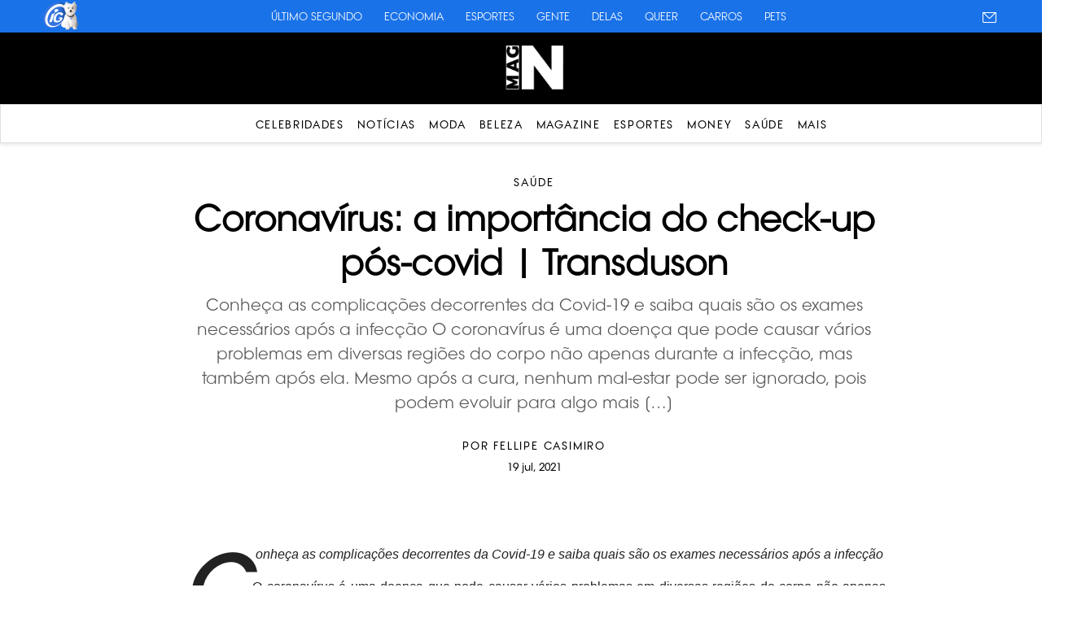

--- FILE ---
content_type: text/html; charset=UTF-8
request_url: https://inmagazine.ig.com.br/saude-e-bem-estar/categoria-saude-e-bem-estar-Coronavirus-a-importancia-do-check-up-pos-covid-Transduson
body_size: 14764
content:
<!DOCTYPE html>
<html>
<head>
        	<meta charset="UTF-8">
	<meta name="viewport" content="width=device-width, initial-scale=1, maximum-scale=1">
	<meta content="IE=edge,chrome=1" http-equiv="X-UA-Compatible">
	<meta name="google-site-verification" content="BN0Llsb1rqM6ggPF9DWvhZbl2tDIymlIIAndCzMQspM" />


	<link rel="shortcut icon" type="image/x-icon" href="https://inmagazine.ig.com.br/wp-content/themes/inmagazine/favicon.png?id=1">
	<link rel="apple-touch-icon" href="https://inmagazine.ig.com.br/wp-content/themes/inmagazine/favicon.png?id=1"/>

	<link rel="stylesheet" type="text/css" href="https://inmagazine.ig.com.br/wp-content/themes/inmagazine/css/stylesheet/geral.css?id=32">
	<link rel="stylesheet" type="text/css" href="https://inmagazine.ig.com.br/wp-content/themes/inmagazine/css/stylesheet/fonts.css">
	<link rel="preconnect" href="https://fonts.googleapis.com">
<link rel="preconnect" href="https://fonts.gstatic.com" crossorigin>
<link href="https://fonts.googleapis.com/css2?family=GFS+Didot&display=swap" rel="stylesheet">
<link rel="stylesheet" href="https://use.typekit.net/znb5usx.css">
	<link rel='stylesheet' href='https://cdn-uicons.flaticon.com/2.6.0/uicons-brands/css/uicons-brands.css'>

	<!-- Owl Stylesheets -->
  <link rel="stylesheet" href="https://inmagazine.ig.com.br/wp-content/themes/inmagazine/OwlCarousel2-2.2.1/dist/assets/owl.carousel.min.css">
  <link rel="stylesheet" href="https://inmagazine.ig.com.br/wp-content/themes/inmagazine/OwlCarousel2-2.2.1/dist/assets/owl.theme.default.min.css">

  <link rel="stylesheet" href="https://code.jquery.com/ui/1.12.1/themes/base/jquery-ui.css">


  	<style>img:is([sizes="auto" i], [sizes^="auto," i]) { contain-intrinsic-size: 3000px 1500px }</style>
	
<!-- Otimização para mecanismos de pesquisa pelo Rank Math - https://rankmath.com/ -->
<title>Coronavírus: A Importância Do Check-up Pós-covid | Transduson</title>
<meta name="description" content="Conhe&ccedil;a as complica&ccedil;&otilde;es decorrentes da Covid-19 e saiba quais s&atilde;o os exames necess&aacute;rios ap&oacute;s a infec&ccedil;&atilde;o"/>
<meta name="robots" content="follow, index, max-snippet:-1, max-video-preview:-1, max-image-preview:large"/>
<link rel="canonical" href="https://inmagazine.ig.com.br/saude-e-bem-estar/categoria-saude-e-bem-estar-coronavirus-a-importancia-do-check-up-pos-covid-transduson" />
<meta property="og:locale" content="pt_BR" />
<meta property="og:type" content="article" />
<meta property="og:title" content="Coronavírus: A Importância Do Check-up Pós-covid | Transduson" />
<meta property="og:description" content="Conhe&ccedil;a as complica&ccedil;&otilde;es decorrentes da Covid-19 e saiba quais s&atilde;o os exames necess&aacute;rios ap&oacute;s a infec&ccedil;&atilde;o" />
<meta property="og:url" content="https://inmagazine.ig.com.br/saude-e-bem-estar/categoria-saude-e-bem-estar-coronavirus-a-importancia-do-check-up-pos-covid-transduson" />
<meta property="og:site_name" content="Notícias do Brasil e do Mundo ao vivo | InMagazine" />
<meta property="article:section" content="Saúde" />
<meta property="article:published_time" content="2021-07-19T21:53:50-03:00" />
<meta name="twitter:card" content="summary_large_image" />
<meta name="twitter:title" content="Coronavírus: A Importância Do Check-up Pós-covid | Transduson" />
<meta name="twitter:description" content="Conhe&ccedil;a as complica&ccedil;&otilde;es decorrentes da Covid-19 e saiba quais s&atilde;o os exames necess&aacute;rios ap&oacute;s a infec&ccedil;&atilde;o" />
<meta name="twitter:label1" content="Escrito por" />
<meta name="twitter:data1" content="Fellipe Casimiro" />
<meta name="twitter:label2" content="Tempo para leitura" />
<meta name="twitter:data2" content="4 minutos" />
<script type="application/ld+json" class="rank-math-schema">{"@context":"https://schema.org","@graph":[{"@type":"Organization","@id":"https://inmagazine.ig.com.br/#organization","name":"Not\u00edcias do Brasil e do Mundo ao vivo | InMagazine"},{"@type":"WebSite","@id":"https://inmagazine.ig.com.br/#website","url":"https://inmagazine.ig.com.br","name":"Not\u00edcias do Brasil e do Mundo ao vivo | InMagazine","publisher":{"@id":"https://inmagazine.ig.com.br/#organization"},"inLanguage":"pt-BR"},{"@type":"ImageObject","@id":"https://inmagazineig2.websiteseguro.com/public/assets/img/galeria-imagens/Capa-Transduson.jpg","url":"https://inmagazineig2.websiteseguro.com/public/assets/img/galeria-imagens/Capa-Transduson.jpg","width":"200","height":"200","inLanguage":"pt-BR"},{"@type":"BreadcrumbList","@id":"https://inmagazine.ig.com.br/saude-e-bem-estar/categoria-saude-e-bem-estar-coronavirus-a-importancia-do-check-up-pos-covid-transduson#breadcrumb","itemListElement":[{"@type":"ListItem","position":"1","item":{"@id":"https://inmagazineig2.websiteseguro.com","name":"Home"}},{"@type":"ListItem","position":"2","item":{"@id":"https://inmagazine.ig.com.br/categoria/saude-e-bem-estar","name":"Sa\u00fade"}},{"@type":"ListItem","position":"3","item":{"@id":"https://inmagazine.ig.com.br/saude-e-bem-estar/categoria-saude-e-bem-estar-coronavirus-a-importancia-do-check-up-pos-covid-transduson","name":"Coronav\u00edrus: a import\u00e2ncia do check-up p\u00f3s-covid | Transduson"}}]},{"@type":"WebPage","@id":"https://inmagazine.ig.com.br/saude-e-bem-estar/categoria-saude-e-bem-estar-coronavirus-a-importancia-do-check-up-pos-covid-transduson#webpage","url":"https://inmagazine.ig.com.br/saude-e-bem-estar/categoria-saude-e-bem-estar-coronavirus-a-importancia-do-check-up-pos-covid-transduson","name":"Coronav\u00edrus: A Import\u00e2ncia Do Check-up P\u00f3s-covid | Transduson","datePublished":"2021-07-19T21:53:50-03:00","dateModified":"2021-07-19T21:53:50-03:00","isPartOf":{"@id":"https://inmagazine.ig.com.br/#website"},"primaryImageOfPage":{"@id":"https://inmagazineig2.websiteseguro.com/public/assets/img/galeria-imagens/Capa-Transduson.jpg"},"inLanguage":"pt-BR","breadcrumb":{"@id":"https://inmagazine.ig.com.br/saude-e-bem-estar/categoria-saude-e-bem-estar-coronavirus-a-importancia-do-check-up-pos-covid-transduson#breadcrumb"}},{"@type":"Person","@id":"https://inmagazine.ig.com.br/autor/fellipe-casimiro","name":"Fellipe Casimiro","url":"https://inmagazine.ig.com.br/autor/fellipe-casimiro","image":{"@type":"ImageObject","@id":"https://secure.gravatar.com/avatar/2d415edca6e82e7453d60c06532332e34da0f64ef586aca29c2ae79a9b23cdfa?s=96&amp;d=mm&amp;r=g","url":"https://secure.gravatar.com/avatar/2d415edca6e82e7453d60c06532332e34da0f64ef586aca29c2ae79a9b23cdfa?s=96&amp;d=mm&amp;r=g","caption":"Fellipe Casimiro","inLanguage":"pt-BR"},"worksFor":{"@id":"https://inmagazine.ig.com.br/#organization"}},{"@type":"NewsArticle","headline":"Coronav\u00edrus: a import\u00e2ncia do check-up p\u00f3s-covid | Transduson","datePublished":"2021-07-19T21:53:50-03:00","dateModified":"2021-07-19T21:53:50-03:00","articleSection":"Sa\u00fade","author":{"@id":"https://inmagazine.ig.com.br/autor/fellipe-casimiro","name":"Fellipe Casimiro"},"publisher":{"@id":"https://inmagazine.ig.com.br/#organization"},"description":"Conhe&ccedil;a as complica&ccedil;&otilde;es decorrentes da Covid-19 e saiba quais s&atilde;o os exames necess&aacute;rios ap&oacute;s a infec&ccedil;&atilde;o","name":"Coronav\u00edrus: a import\u00e2ncia do check-up p\u00f3s-covid | Transduson","@id":"https://inmagazine.ig.com.br/saude-e-bem-estar/categoria-saude-e-bem-estar-coronavirus-a-importancia-do-check-up-pos-covid-transduson#richSnippet","isPartOf":{"@id":"https://inmagazine.ig.com.br/saude-e-bem-estar/categoria-saude-e-bem-estar-coronavirus-a-importancia-do-check-up-pos-covid-transduson#webpage"},"image":{"@id":"https://inmagazineig2.websiteseguro.com/public/assets/img/galeria-imagens/Capa-Transduson.jpg"},"inLanguage":"pt-BR","mainEntityOfPage":{"@id":"https://inmagazine.ig.com.br/saude-e-bem-estar/categoria-saude-e-bem-estar-coronavirus-a-importancia-do-check-up-pos-covid-transduson#webpage"}}]}</script>
<!-- /Plugin de SEO Rank Math para WordPress -->

<link rel='dns-prefetch' href='//www.instagram.com' />
<link rel='dns-prefetch' href='//platform.twitter.com' />
<link rel='dns-prefetch' href='//www.googletagmanager.com' />
<link rel="alternate" type="application/rss+xml" title="Feed de comentários para Notícias do Brasil e do Mundo ao vivo | InMagazine &raquo; Coronavírus: a importância do check-up pós-covid | Transduson" href="https://inmagazine.ig.com.br/saude-e-bem-estar/categoria-saude-e-bem-estar-coronavirus-a-importancia-do-check-up-pos-covid-transduson/feed" />
<script type="text/javascript">
/* <![CDATA[ */
window._wpemojiSettings = {"baseUrl":"https:\/\/s.w.org\/images\/core\/emoji\/16.0.1\/72x72\/","ext":".png","svgUrl":"https:\/\/s.w.org\/images\/core\/emoji\/16.0.1\/svg\/","svgExt":".svg","source":{"concatemoji":"https:\/\/inmagazine.ig.com.br\/wp-includes\/js\/wp-emoji-release.min.js?ver=6.8.3"}};
/*! This file is auto-generated */
!function(s,n){var o,i,e;function c(e){try{var t={supportTests:e,timestamp:(new Date).valueOf()};sessionStorage.setItem(o,JSON.stringify(t))}catch(e){}}function p(e,t,n){e.clearRect(0,0,e.canvas.width,e.canvas.height),e.fillText(t,0,0);var t=new Uint32Array(e.getImageData(0,0,e.canvas.width,e.canvas.height).data),a=(e.clearRect(0,0,e.canvas.width,e.canvas.height),e.fillText(n,0,0),new Uint32Array(e.getImageData(0,0,e.canvas.width,e.canvas.height).data));return t.every(function(e,t){return e===a[t]})}function u(e,t){e.clearRect(0,0,e.canvas.width,e.canvas.height),e.fillText(t,0,0);for(var n=e.getImageData(16,16,1,1),a=0;a<n.data.length;a++)if(0!==n.data[a])return!1;return!0}function f(e,t,n,a){switch(t){case"flag":return n(e,"\ud83c\udff3\ufe0f\u200d\u26a7\ufe0f","\ud83c\udff3\ufe0f\u200b\u26a7\ufe0f")?!1:!n(e,"\ud83c\udde8\ud83c\uddf6","\ud83c\udde8\u200b\ud83c\uddf6")&&!n(e,"\ud83c\udff4\udb40\udc67\udb40\udc62\udb40\udc65\udb40\udc6e\udb40\udc67\udb40\udc7f","\ud83c\udff4\u200b\udb40\udc67\u200b\udb40\udc62\u200b\udb40\udc65\u200b\udb40\udc6e\u200b\udb40\udc67\u200b\udb40\udc7f");case"emoji":return!a(e,"\ud83e\udedf")}return!1}function g(e,t,n,a){var r="undefined"!=typeof WorkerGlobalScope&&self instanceof WorkerGlobalScope?new OffscreenCanvas(300,150):s.createElement("canvas"),o=r.getContext("2d",{willReadFrequently:!0}),i=(o.textBaseline="top",o.font="600 32px Arial",{});return e.forEach(function(e){i[e]=t(o,e,n,a)}),i}function t(e){var t=s.createElement("script");t.src=e,t.defer=!0,s.head.appendChild(t)}"undefined"!=typeof Promise&&(o="wpEmojiSettingsSupports",i=["flag","emoji"],n.supports={everything:!0,everythingExceptFlag:!0},e=new Promise(function(e){s.addEventListener("DOMContentLoaded",e,{once:!0})}),new Promise(function(t){var n=function(){try{var e=JSON.parse(sessionStorage.getItem(o));if("object"==typeof e&&"number"==typeof e.timestamp&&(new Date).valueOf()<e.timestamp+604800&&"object"==typeof e.supportTests)return e.supportTests}catch(e){}return null}();if(!n){if("undefined"!=typeof Worker&&"undefined"!=typeof OffscreenCanvas&&"undefined"!=typeof URL&&URL.createObjectURL&&"undefined"!=typeof Blob)try{var e="postMessage("+g.toString()+"("+[JSON.stringify(i),f.toString(),p.toString(),u.toString()].join(",")+"));",a=new Blob([e],{type:"text/javascript"}),r=new Worker(URL.createObjectURL(a),{name:"wpTestEmojiSupports"});return void(r.onmessage=function(e){c(n=e.data),r.terminate(),t(n)})}catch(e){}c(n=g(i,f,p,u))}t(n)}).then(function(e){for(var t in e)n.supports[t]=e[t],n.supports.everything=n.supports.everything&&n.supports[t],"flag"!==t&&(n.supports.everythingExceptFlag=n.supports.everythingExceptFlag&&n.supports[t]);n.supports.everythingExceptFlag=n.supports.everythingExceptFlag&&!n.supports.flag,n.DOMReady=!1,n.readyCallback=function(){n.DOMReady=!0}}).then(function(){return e}).then(function(){var e;n.supports.everything||(n.readyCallback(),(e=n.source||{}).concatemoji?t(e.concatemoji):e.wpemoji&&e.twemoji&&(t(e.twemoji),t(e.wpemoji)))}))}((window,document),window._wpemojiSettings);
/* ]]> */
</script>
<style id='wp-emoji-styles-inline-css' type='text/css'>

	img.wp-smiley, img.emoji {
		display: inline !important;
		border: none !important;
		box-shadow: none !important;
		height: 1em !important;
		width: 1em !important;
		margin: 0 0.07em !important;
		vertical-align: -0.1em !important;
		background: none !important;
		padding: 0 !important;
	}
</style>
<link rel='stylesheet' id='wp-block-library-css' href='https://inmagazine.ig.com.br/wp-includes/css/dist/block-library/style.min.css?ver=6.8.3' type='text/css' media='all' />
<style id='classic-theme-styles-inline-css' type='text/css'>
/*! This file is auto-generated */
.wp-block-button__link{color:#fff;background-color:#32373c;border-radius:9999px;box-shadow:none;text-decoration:none;padding:calc(.667em + 2px) calc(1.333em + 2px);font-size:1.125em}.wp-block-file__button{background:#32373c;color:#fff;text-decoration:none}
</style>
<style id='global-styles-inline-css' type='text/css'>
:root{--wp--preset--aspect-ratio--square: 1;--wp--preset--aspect-ratio--4-3: 4/3;--wp--preset--aspect-ratio--3-4: 3/4;--wp--preset--aspect-ratio--3-2: 3/2;--wp--preset--aspect-ratio--2-3: 2/3;--wp--preset--aspect-ratio--16-9: 16/9;--wp--preset--aspect-ratio--9-16: 9/16;--wp--preset--color--black: #000000;--wp--preset--color--cyan-bluish-gray: #abb8c3;--wp--preset--color--white: #ffffff;--wp--preset--color--pale-pink: #f78da7;--wp--preset--color--vivid-red: #cf2e2e;--wp--preset--color--luminous-vivid-orange: #ff6900;--wp--preset--color--luminous-vivid-amber: #fcb900;--wp--preset--color--light-green-cyan: #7bdcb5;--wp--preset--color--vivid-green-cyan: #00d084;--wp--preset--color--pale-cyan-blue: #8ed1fc;--wp--preset--color--vivid-cyan-blue: #0693e3;--wp--preset--color--vivid-purple: #9b51e0;--wp--preset--gradient--vivid-cyan-blue-to-vivid-purple: linear-gradient(135deg,rgba(6,147,227,1) 0%,rgb(155,81,224) 100%);--wp--preset--gradient--light-green-cyan-to-vivid-green-cyan: linear-gradient(135deg,rgb(122,220,180) 0%,rgb(0,208,130) 100%);--wp--preset--gradient--luminous-vivid-amber-to-luminous-vivid-orange: linear-gradient(135deg,rgba(252,185,0,1) 0%,rgba(255,105,0,1) 100%);--wp--preset--gradient--luminous-vivid-orange-to-vivid-red: linear-gradient(135deg,rgba(255,105,0,1) 0%,rgb(207,46,46) 100%);--wp--preset--gradient--very-light-gray-to-cyan-bluish-gray: linear-gradient(135deg,rgb(238,238,238) 0%,rgb(169,184,195) 100%);--wp--preset--gradient--cool-to-warm-spectrum: linear-gradient(135deg,rgb(74,234,220) 0%,rgb(151,120,209) 20%,rgb(207,42,186) 40%,rgb(238,44,130) 60%,rgb(251,105,98) 80%,rgb(254,248,76) 100%);--wp--preset--gradient--blush-light-purple: linear-gradient(135deg,rgb(255,206,236) 0%,rgb(152,150,240) 100%);--wp--preset--gradient--blush-bordeaux: linear-gradient(135deg,rgb(254,205,165) 0%,rgb(254,45,45) 50%,rgb(107,0,62) 100%);--wp--preset--gradient--luminous-dusk: linear-gradient(135deg,rgb(255,203,112) 0%,rgb(199,81,192) 50%,rgb(65,88,208) 100%);--wp--preset--gradient--pale-ocean: linear-gradient(135deg,rgb(255,245,203) 0%,rgb(182,227,212) 50%,rgb(51,167,181) 100%);--wp--preset--gradient--electric-grass: linear-gradient(135deg,rgb(202,248,128) 0%,rgb(113,206,126) 100%);--wp--preset--gradient--midnight: linear-gradient(135deg,rgb(2,3,129) 0%,rgb(40,116,252) 100%);--wp--preset--font-size--small: 13px;--wp--preset--font-size--medium: 20px;--wp--preset--font-size--large: 36px;--wp--preset--font-size--x-large: 42px;--wp--preset--spacing--20: 0.44rem;--wp--preset--spacing--30: 0.67rem;--wp--preset--spacing--40: 1rem;--wp--preset--spacing--50: 1.5rem;--wp--preset--spacing--60: 2.25rem;--wp--preset--spacing--70: 3.38rem;--wp--preset--spacing--80: 5.06rem;--wp--preset--shadow--natural: 6px 6px 9px rgba(0, 0, 0, 0.2);--wp--preset--shadow--deep: 12px 12px 50px rgba(0, 0, 0, 0.4);--wp--preset--shadow--sharp: 6px 6px 0px rgba(0, 0, 0, 0.2);--wp--preset--shadow--outlined: 6px 6px 0px -3px rgba(255, 255, 255, 1), 6px 6px rgba(0, 0, 0, 1);--wp--preset--shadow--crisp: 6px 6px 0px rgba(0, 0, 0, 1);}:where(.is-layout-flex){gap: 0.5em;}:where(.is-layout-grid){gap: 0.5em;}body .is-layout-flex{display: flex;}.is-layout-flex{flex-wrap: wrap;align-items: center;}.is-layout-flex > :is(*, div){margin: 0;}body .is-layout-grid{display: grid;}.is-layout-grid > :is(*, div){margin: 0;}:where(.wp-block-columns.is-layout-flex){gap: 2em;}:where(.wp-block-columns.is-layout-grid){gap: 2em;}:where(.wp-block-post-template.is-layout-flex){gap: 1.25em;}:where(.wp-block-post-template.is-layout-grid){gap: 1.25em;}.has-black-color{color: var(--wp--preset--color--black) !important;}.has-cyan-bluish-gray-color{color: var(--wp--preset--color--cyan-bluish-gray) !important;}.has-white-color{color: var(--wp--preset--color--white) !important;}.has-pale-pink-color{color: var(--wp--preset--color--pale-pink) !important;}.has-vivid-red-color{color: var(--wp--preset--color--vivid-red) !important;}.has-luminous-vivid-orange-color{color: var(--wp--preset--color--luminous-vivid-orange) !important;}.has-luminous-vivid-amber-color{color: var(--wp--preset--color--luminous-vivid-amber) !important;}.has-light-green-cyan-color{color: var(--wp--preset--color--light-green-cyan) !important;}.has-vivid-green-cyan-color{color: var(--wp--preset--color--vivid-green-cyan) !important;}.has-pale-cyan-blue-color{color: var(--wp--preset--color--pale-cyan-blue) !important;}.has-vivid-cyan-blue-color{color: var(--wp--preset--color--vivid-cyan-blue) !important;}.has-vivid-purple-color{color: var(--wp--preset--color--vivid-purple) !important;}.has-black-background-color{background-color: var(--wp--preset--color--black) !important;}.has-cyan-bluish-gray-background-color{background-color: var(--wp--preset--color--cyan-bluish-gray) !important;}.has-white-background-color{background-color: var(--wp--preset--color--white) !important;}.has-pale-pink-background-color{background-color: var(--wp--preset--color--pale-pink) !important;}.has-vivid-red-background-color{background-color: var(--wp--preset--color--vivid-red) !important;}.has-luminous-vivid-orange-background-color{background-color: var(--wp--preset--color--luminous-vivid-orange) !important;}.has-luminous-vivid-amber-background-color{background-color: var(--wp--preset--color--luminous-vivid-amber) !important;}.has-light-green-cyan-background-color{background-color: var(--wp--preset--color--light-green-cyan) !important;}.has-vivid-green-cyan-background-color{background-color: var(--wp--preset--color--vivid-green-cyan) !important;}.has-pale-cyan-blue-background-color{background-color: var(--wp--preset--color--pale-cyan-blue) !important;}.has-vivid-cyan-blue-background-color{background-color: var(--wp--preset--color--vivid-cyan-blue) !important;}.has-vivid-purple-background-color{background-color: var(--wp--preset--color--vivid-purple) !important;}.has-black-border-color{border-color: var(--wp--preset--color--black) !important;}.has-cyan-bluish-gray-border-color{border-color: var(--wp--preset--color--cyan-bluish-gray) !important;}.has-white-border-color{border-color: var(--wp--preset--color--white) !important;}.has-pale-pink-border-color{border-color: var(--wp--preset--color--pale-pink) !important;}.has-vivid-red-border-color{border-color: var(--wp--preset--color--vivid-red) !important;}.has-luminous-vivid-orange-border-color{border-color: var(--wp--preset--color--luminous-vivid-orange) !important;}.has-luminous-vivid-amber-border-color{border-color: var(--wp--preset--color--luminous-vivid-amber) !important;}.has-light-green-cyan-border-color{border-color: var(--wp--preset--color--light-green-cyan) !important;}.has-vivid-green-cyan-border-color{border-color: var(--wp--preset--color--vivid-green-cyan) !important;}.has-pale-cyan-blue-border-color{border-color: var(--wp--preset--color--pale-cyan-blue) !important;}.has-vivid-cyan-blue-border-color{border-color: var(--wp--preset--color--vivid-cyan-blue) !important;}.has-vivid-purple-border-color{border-color: var(--wp--preset--color--vivid-purple) !important;}.has-vivid-cyan-blue-to-vivid-purple-gradient-background{background: var(--wp--preset--gradient--vivid-cyan-blue-to-vivid-purple) !important;}.has-light-green-cyan-to-vivid-green-cyan-gradient-background{background: var(--wp--preset--gradient--light-green-cyan-to-vivid-green-cyan) !important;}.has-luminous-vivid-amber-to-luminous-vivid-orange-gradient-background{background: var(--wp--preset--gradient--luminous-vivid-amber-to-luminous-vivid-orange) !important;}.has-luminous-vivid-orange-to-vivid-red-gradient-background{background: var(--wp--preset--gradient--luminous-vivid-orange-to-vivid-red) !important;}.has-very-light-gray-to-cyan-bluish-gray-gradient-background{background: var(--wp--preset--gradient--very-light-gray-to-cyan-bluish-gray) !important;}.has-cool-to-warm-spectrum-gradient-background{background: var(--wp--preset--gradient--cool-to-warm-spectrum) !important;}.has-blush-light-purple-gradient-background{background: var(--wp--preset--gradient--blush-light-purple) !important;}.has-blush-bordeaux-gradient-background{background: var(--wp--preset--gradient--blush-bordeaux) !important;}.has-luminous-dusk-gradient-background{background: var(--wp--preset--gradient--luminous-dusk) !important;}.has-pale-ocean-gradient-background{background: var(--wp--preset--gradient--pale-ocean) !important;}.has-electric-grass-gradient-background{background: var(--wp--preset--gradient--electric-grass) !important;}.has-midnight-gradient-background{background: var(--wp--preset--gradient--midnight) !important;}.has-small-font-size{font-size: var(--wp--preset--font-size--small) !important;}.has-medium-font-size{font-size: var(--wp--preset--font-size--medium) !important;}.has-large-font-size{font-size: var(--wp--preset--font-size--large) !important;}.has-x-large-font-size{font-size: var(--wp--preset--font-size--x-large) !important;}
:where(.wp-block-post-template.is-layout-flex){gap: 1.25em;}:where(.wp-block-post-template.is-layout-grid){gap: 1.25em;}
:where(.wp-block-columns.is-layout-flex){gap: 2em;}:where(.wp-block-columns.is-layout-grid){gap: 2em;}
:root :where(.wp-block-pullquote){font-size: 1.5em;line-height: 1.6;}
</style>

<!-- Snippet da etiqueta do Google (gtag.js) adicionado pelo Site Kit -->
<!-- Snippet do Google Análises adicionado pelo Site Kit -->
<script type="text/javascript" src="https://www.googletagmanager.com/gtag/js?id=GT-P826KCK" id="google_gtagjs-js" async></script>
<script type="text/javascript" id="google_gtagjs-js-after">
/* <![CDATA[ */
window.dataLayer = window.dataLayer || [];function gtag(){dataLayer.push(arguments);}
gtag("set","linker",{"domains":["inmagazine.ig.com.br"]});
gtag("js", new Date());
gtag("set", "developer_id.dZTNiMT", true);
gtag("config", "GT-P826KCK");
 window._googlesitekit = window._googlesitekit || {}; window._googlesitekit.throttledEvents = []; window._googlesitekit.gtagEvent = (name, data) => { var key = JSON.stringify( { name, data } ); if ( !! window._googlesitekit.throttledEvents[ key ] ) { return; } window._googlesitekit.throttledEvents[ key ] = true; setTimeout( () => { delete window._googlesitekit.throttledEvents[ key ]; }, 5 ); gtag( "event", name, { ...data, event_source: "site-kit" } ); }; 
/* ]]> */
</script>
<link rel="https://api.w.org/" href="https://inmagazine.ig.com.br/wp-json/" /><link rel="alternate" title="JSON" type="application/json" href="https://inmagazine.ig.com.br/wp-json/wp/v2/posts/642" /><link rel="EditURI" type="application/rsd+xml" title="RSD" href="https://inmagazine.ig.com.br/xmlrpc.php?rsd" />
<meta name="generator" content="WordPress 6.8.3" />
<link rel='shortlink' href='https://inmagazine.ig.com.br/?p=642' />
<link rel="alternate" title="oEmbed (JSON)" type="application/json+oembed" href="https://inmagazine.ig.com.br/wp-json/oembed/1.0/embed?url=https%3A%2F%2Finmagazine.ig.com.br%2Fsaude-e-bem-estar%2Fcategoria-saude-e-bem-estar-coronavirus-a-importancia-do-check-up-pos-covid-transduson" />
<link rel="alternate" title="oEmbed (XML)" type="text/xml+oembed" href="https://inmagazine.ig.com.br/wp-json/oembed/1.0/embed?url=https%3A%2F%2Finmagazine.ig.com.br%2Fsaude-e-bem-estar%2Fcategoria-saude-e-bem-estar-coronavirus-a-importancia-do-check-up-pos-covid-transduson&#038;format=xml" />
<meta name="generator" content="Site Kit by Google 1.165.0" />
<link rel="alternate" hreflang="pt-BR" href="https://inmagazine.ig.com.br/saude-e-bem-estar/categoria-saude-e-bem-estar-coronavirus-a-importancia-do-check-up-pos-covid-transduson" />
<link rel="alternate" hreflang="vi" href="https://inmagazine.ig.com.br/saude-e-bem-estar/categoria-saude-e-bem-estar-coronavirus-a-importancia-do-check-up-pos-covid-transduson" /><link rel="amphtml" href="https://inmagazine.ig.com.br/saude-e-bem-estar/categoria-saude-e-bem-estar-Coronavirus-a-importancia-do-check-up-pos-covid-Transduson/amp"><link rel="icon" href="https://inmagazine.ig.com.br/wp-content/uploads/2024/01/cropped-logotipo-inmagazine-portal-de-noticias-ao-vivo-do-brasil-e-do-mundo-favicon-32x32.png" sizes="32x32" />
<link rel="icon" href="https://inmagazine.ig.com.br/wp-content/uploads/2024/01/cropped-logotipo-inmagazine-portal-de-noticias-ao-vivo-do-brasil-e-do-mundo-favicon-192x192.png" sizes="192x192" />
<link rel="apple-touch-icon" href="https://inmagazine.ig.com.br/wp-content/uploads/2024/01/cropped-logotipo-inmagazine-portal-de-noticias-ao-vivo-do-brasil-e-do-mundo-favicon-180x180.png" />
<meta name="msapplication-TileImage" content="https://inmagazine.ig.com.br/wp-content/uploads/2024/01/cropped-logotipo-inmagazine-portal-de-noticias-ao-vivo-do-brasil-e-do-mundo-favicon-270x270.png" />

	<script type="text/javascript" src="https://inmagazine.ig.com.br/wp-content/themes/inmagazine/js/jquery-1.10.2.min.js"></script>

	<script src="https://inmagazine.ig.com.br/wp-content/themes/inmagazine/OwlCarousel2-2.2.1/dist/owl.carousel.min.js"></script>

	<script src="https://code.jquery.com/ui/1.12.1/jquery-ui.js"></script>



<!-- Google Tag Manager -->
<script>(function(w,d,s,l,i){w[l]=w[l]||[];w[l].push({'gtm.start':
new Date().getTime(),event:'gtm.js'});var f=d.getElementsByTagName(s)[0],
j=d.createElement(s),dl=l!='dataLayer'?'&l='+l:'';j.async=true;j.src=
'https://www.googletagmanager.com/gtm.js?id='+i+dl;f.parentNode.insertBefore(j,f);
})(window,document,'script','dataLayer','GTM-KN6D796');</script>
<!-- End Google Tag Manager -->





<!-- Google tag (gtag.js) -->
<!-- <script async src="https://www.googletagmanager.com/gtag/js?id=G-6H5YJF4GT1"></script>
<script>
  window.dataLayer = window.dataLayer || [];
  function gtag(){dataLayer.push(arguments);}
  gtag('js', new Date());

  gtag('config', 'G-6H5YJF4GT1');
</script>
-->



<!-- <script async src="https://securepubads.g.doubleclick.net/tag/js/gpt.js" crossorigin="anonymous"></script>
<script>
  window.googletag = window.googletag || {cmd: []};
  googletag.cmd.push(function() {
	  googletag.defineSlot('/22625745644/categoria-global', [[300, 250], [728, 90], [320, 50]], 'div-gpt-ad-1749578129382-0').addService(googletag.pubads());
	  googletag.defineSlot('/22625745644/global/floating', [[320, 50], [728, 90]], 'div-gpt-ad-1754055523466-0').addService(googletag.pubads());
	      googletag.defineSlot('/22625745644/global/popup', [MISSING_WIDTH, MISSING_HEIGHT], 'div-gpt-ad-1754421503142-0').addService(googletag.pubads());
    googletag.pubads().enableSingleRequest();
    googletag.enableServices();
  });
</script>  -->


	<script>
		$(document).ready(function(){

			$("header .ico-menu").click(function(){
				//$('header .box-menu').animate({width: 'toggle'});
				$('header .box-menu-mobile').animate({width: 'toggle'});
				$('header .overlay').animate({
            opacity: "toggle"
        }, "slow");
			});


$('.posts-category').owlCarousel({
				loop:false,
				margin:16,
				nav:true,
				dots: false,
				navText: ['<svg class="ButtonIcon-YqaGo iwlhuX button-icon icon icon-chevron" focusable="false" viewBox="0 0 32 32" width="32" height="32" xmlns="http://www.w3.org/2000/svg"><title>Chevron</title><path d="M21.94 16 9.47 3.53l1.06-1.06L24.06 16 10.53 29.53l-1.06-1.06L21.94 16Z" fill-rule="evenodd" clip-rule="evenodd"></path></svg>','<svg class="ButtonIcon-YqaGo iwlhuX button-icon icon icon-chevron" focusable="false" viewBox="0 0 32 32" width="32" height="32" xmlns="http://www.w3.org/2000/svg"><title>Chevron</title><path d="M21.94 16 9.47 3.53l1.06-1.06L24.06 16 10.53 29.53l-1.06-1.06L21.94 16Z" fill-rule="evenodd" clip-rule="evenodd"></path></svg>'],
				stagePadding: 50,
	            autoWidth: false,
				slideBy: 3,
				responsive:{
					0:{
						items:1,
						margin:20,
						stagePadding: 36,
						dots: true
					},
					600:{
						items:3
					},
					1000:{
						items:3
					}
				}
			})

			
		});
		
		$(window).on('load', function () {
			setTimeout(function () {
				var headerHeight = $('header').outerHeight();
				$(".destaque").css({	
					"margin-top":headerHeight
				})
				$(".single-page").css({	
					"margin-top":headerHeight
				})
				$(".page-category").css({	
					"margin-top":headerHeight
				})
				console.log('Altura do header:', headerHeight);
			},1000)
		});

	</script>


</head>

<body class="wp-singular post-template-default single single-post postid-642 single-format-standard wp-theme-inmagazine">
<!-- <cda-partners-bar tag-manager="true" record-origin-only="false" nofollow='false' style="height: 100px;"></cda-partners-bar> -->

<!-- Google Tag Manager (noscript) -->
<noscript><iframe src="https://www.googletagmanager.com/ns.html?id=GTM-KN6D796" height="0" width="0" style="display:none;visibility:hidden"></iframe></noscript>
<!-- End Google Tag Manager (noscript) -->

	<header>
		<div class="container">
			<div class="box-logo">
				<div class="ico-menu">
					<svg class="ButtonIcon-YqaGo iwlhuX button-icon icon icon-menu" focusable="false" viewBox="0 0 16 16" width="16" height="16" xmlns="http://www.w3.org/2000/svg"><title>Menu</title><path fill-rule="evenodd" clip-rule="evenodd" d="M1 2.5h14v1H1v-1Zm0 5h14v1H1v-1Zm14 5H1v1h14v-1Z" fill="#000"></path></svg>
				</div>
				<a href="https://inmagazine.ig.com.br"><img src="https://inmagazine.ig.com.br/wp-content/themes/inmagazine/imagens/logo-inmagazine.webp" alt=""></a>
			</div>
		</div>
		<div class="overlay"></div>
		<div class="box-menu">
			<div class="container">
				<ul>
				<nav class="main-menu"><ul id="menu-principal" class="menu-list"><li id="menu-item-126832" class="menu-item menu-item-type-taxonomy menu-item-object-category menu-item-126832"><a href="https://inmagazine.ig.com.br/categoria/celebridades">Celebridades</a></li>
<li id="menu-item-126840" class="menu-item menu-item-type-taxonomy menu-item-object-category menu-item-126840"><a href="https://inmagazine.ig.com.br/categoria/noticias">Notícias</a></li>
<li id="menu-item-126835" class="menu-item menu-item-type-taxonomy menu-item-object-category menu-item-126835"><a href="https://inmagazine.ig.com.br/categoria/moda">Moda</a></li>
<li id="menu-item-126831" class="menu-item menu-item-type-taxonomy menu-item-object-category menu-item-126831"><a href="https://inmagazine.ig.com.br/categoria/beleza">Beleza</a></li>
<li id="menu-item-260812" class="menu-item menu-item-type-post_type menu-item-object-page menu-item-260812"><a href="https://inmagazine.ig.com.br/magazine">Magazine</a></li>
<li id="menu-item-126833" class="menu-item menu-item-type-taxonomy menu-item-object-category menu-item-126833"><a href="https://inmagazine.ig.com.br/categoria/esportes">Esportes</a></li>
<li id="menu-item-126836" class="menu-item menu-item-type-taxonomy menu-item-object-category menu-item-126836"><a href="https://inmagazine.ig.com.br/categoria/money">Money</a></li>
<li id="menu-item-126837" class="menu-item menu-item-type-taxonomy menu-item-object-category current-post-ancestor current-menu-parent current-post-parent menu-item-126837"><a href="https://inmagazine.ig.com.br/categoria/saude-e-bem-estar">Saúde</a></li>
<li id="menu-item-126841" class="menu-item menu-item-type-custom menu-item-object-custom menu-item-126841"><a href="#">Mais</a></li>
</ul></nav>				</ul>
			</div>
		</div>


		<div class="box-menu-mobile">
			<div class="container">
				<ul>
				<nav class="menu-mobile"><ul id="menu-celular" class="menu-list"><li id="menu-item-129625" class="menu-item menu-item-type-taxonomy menu-item-object-category menu-item-129625"><a href="https://inmagazine.ig.com.br/categoria/celebridades">Celebridades</a></li>
<li id="menu-item-129627" class="menu-item menu-item-type-taxonomy menu-item-object-category menu-item-129627"><a href="https://inmagazine.ig.com.br/categoria/noticias">Notícias</a></li>
<li id="menu-item-129639" class="menu-item menu-item-type-taxonomy menu-item-object-category menu-item-129639"><a href="https://inmagazine.ig.com.br/categoria/bbb">BBB</a></li>
<li id="menu-item-129629" class="menu-item menu-item-type-taxonomy menu-item-object-category menu-item-129629"><a href="https://inmagazine.ig.com.br/categoria/beleza">Beleza</a></li>
<li id="menu-item-129628" class="menu-item menu-item-type-taxonomy menu-item-object-category menu-item-129628"><a href="https://inmagazine.ig.com.br/categoria/moda">Moda</a></li>
<li id="menu-item-260809" class="menu-item menu-item-type-post_type menu-item-object-page menu-item-260809"><a href="https://inmagazine.ig.com.br/magazine">Magazine</a></li>
<li id="menu-item-129632" class="menu-item menu-item-type-taxonomy menu-item-object-category menu-item-129632"><a href="https://inmagazine.ig.com.br/categoria/esportes">Esportes</a></li>
<li id="menu-item-129633" class="menu-item menu-item-type-taxonomy menu-item-object-category menu-item-129633"><a href="https://inmagazine.ig.com.br/categoria/money">Money</a></li>
<li id="menu-item-129650" class="menu-item menu-item-type-taxonomy menu-item-object-category menu-item-129650"><a href="https://inmagazine.ig.com.br/categoria/tech">Tecnologia</a></li>
<li id="menu-item-129646" class="menu-item menu-item-type-taxonomy menu-item-object-category menu-item-129646"><a href="https://inmagazine.ig.com.br/categoria/cinema-tv">Cinema e TV</a></li>
<li id="menu-item-129647" class="menu-item menu-item-type-taxonomy menu-item-object-category menu-item-129647"><a href="https://inmagazine.ig.com.br/categoria/musica">Música</a></li>
<li id="menu-item-129634" class="menu-item menu-item-type-taxonomy menu-item-object-category current-post-ancestor current-menu-parent current-post-parent menu-item-129634"><a href="https://inmagazine.ig.com.br/categoria/saude-e-bem-estar">Saúde</a></li>
<li id="menu-item-129652" class="menu-item menu-item-type-taxonomy menu-item-object-category menu-item-129652"><a href="https://inmagazine.ig.com.br/categoria/exclusivas">Exclusivas</a></li>
<li id="menu-item-433679" class="menu-item menu-item-type-post_type menu-item-object-page menu-item-433679"><a href="https://inmagazine.ig.com.br/fale-conosco">Fale Conosco</a></li>
</ul></nav>				</ul>
			</div>
		</div>

		<div class="sponsor">
			<div id="ad_home_top" style="max-height:250px !important; min-height: 250px !important; height: 250px !important;"></div>
		</div>

	</header>


<div class="single-page">
	<div class="container">
		<article>
			<div class="category"><ul class="post-categories">
	<li><a href="https://inmagazine.ig.com.br/categoria/saude-e-bem-estar" rel="category tag">Saúde</a></li></ul></div>
			<h1 class="title-post">Coronavírus: a importância do check-up pós-covid | Transduson</h1>
			<div class="sub"><p>Conhe&ccedil;a as complica&ccedil;&otilde;es decorrentes da Covid-19 e saiba quais s&atilde;o os exames necess&aacute;rios ap&oacute;s a infec&ccedil;&atilde;o O coronav&iacute;rus &eacute; uma doen&ccedil;a que pode causar v&aacute;rios problemas em diversas regi&otilde;es do corpo n&atilde;o apenas durante a infec&ccedil;&atilde;o, mas tamb&eacute;m ap&oacute;s ela. Mesmo ap&oacute;s a cura, nenhum mal-estar pode ser ignorado, pois podem evoluir para algo mais [&hellip;]</p>
</div>
			<div class="author">Por <a href="https://inmagazine.ig.com.br/autor/fellipe-casimiro">Fellipe Casimiro</a></div>


                    <div class="date-time" datetime="2021-07-19 21:53"> 
                      19 jul, 2021		    </div>

			<picture class="imagem-destaque">
							<source srcset="" media="(min-width: 767px)">
				<img src="" alt="" title="" fetchpriority="high">
			</picture>
    <div class="credits">
                    </div>

			<div class="box-text">
				<p class="MsoNormal" style="margin: 0px 0px 10pt; color: #222222; font-family: Arial, Helvetica, sans-serif; font-size: small; background-color: #ffffff; text-align: center;" align="center"><em><span style="font-size: 12pt;">Conhe&ccedil;a as complica&ccedil;&otilde;es decorrentes da Covid-19 e saiba quais s&atilde;o os exames necess&aacute;rios ap&oacute;s a infec&ccedil;&atilde;o<u></u><u></u></span></em><div class="sponsor"><div id="r7_texto_1"></div></div></p>
<p class="MsoNormal" style="margin: 0px 0px 10pt; color: #222222; font-family: Arial, Helvetica, sans-serif; font-size: small; background-color: #ffffff; text-align: justify;"><span style="font-size: 12pt;">O coronav&iacute;rus &eacute; uma doen&ccedil;a que pode causar v&aacute;rios problemas em diversas regi&otilde;es do corpo n&atilde;o apenas durante a infec&ccedil;&atilde;o, mas tamb&eacute;m ap&oacute;s ela. Mesmo ap&oacute;s a cura, nenhum mal-estar pode ser ignorado, pois podem evoluir para algo mais grave, dificultando o processo de tratamento. Assim, diversos exames podem e devem ser feitos, visando obter uma maior seguran&ccedil;a no per&iacute;odo p&oacute;s-Covid. De acordo com estudo publicado na revista The Lancet, 76% dos pacientes internados com Covid-19 apresentaram sintomas e sequelas da doen&ccedil;a seis meses ap&oacute;s a alta.</span></p>
<hr />
<p class="MsoNormal" style="margin: 0px 0px 10pt; color: #222222; font-family: Arial, Helvetica, sans-serif; font-size: small; background-color: #ffffff; text-align: center;"><img fetchpriority="high" decoding="async" style="display: block; margin-left: auto; margin-right: auto;" src="https://inmagazineig2.websiteseguro.com/public/assets/img/galeria-imagens/Capa-Transduson.jpg" alt="Coronavírus: a importância do check-up pós-covid | Transduson" width="600" height="394" title="Coronavírus: a importância do check-up pós-covid | Transduson"><sup>(Reprodu&ccedil;&atilde;o/Instagram)</sup></p>
<hr />
<p class="MsoNormal" style="margin-bottom: 10.0pt; text-align: justify;"><strong><span style="font-size: 12.0pt; line-height: 115%;">Sequelas da Covid-19</span></strong><div class="sponsor"><div id="r7_texto_2"></div></div></p>
<p class="MsoNormal" style="margin-bottom: 10.0pt; text-align: justify;"><span style="font-size: 12.0pt; line-height: 115%;">Casos graves da infec&ccedil;&atilde;o do coronav&iacute;rus t&ecirc;m uma probabilidade maior de abalar o organismo a longo prazo, entretanto, mesmo quadros mais leves da doen&ccedil;a podem deixar sequelas, que se estendem durante semanas ou at&eacute; meses. A ocorr&ecirc;ncia desses sintomas persistentes ap&oacute;s a infec&ccedil;&atilde;o do coronav&iacute;rus &eacute; denominada de s&iacute;ndrome p&oacute;s-Covid.&nbsp; </span></p>
<p class="MsoNormal" style="margin-bottom: 10.0pt; text-align: justify;"><span style="font-size: 12.0pt; line-height: 115%;">Os principais sintomas do p&oacute;s-Covid relatados at&eacute; agora s&atilde;o: fadiga, falta de ar, dores de cabe&ccedil;a, dores musculares, queda de cabelo, perda de paladar e olfato (tempor&aacute;ria ou duradoura), dor no peito, tontura, tromboses, palpita&ccedil;&otilde;es, depress&atilde;o, ansiedade e dificuldades de linguagem, racioc&iacute;nio e mem&oacute;ria.</span></p>
<p class="MsoNormal" style="margin-bottom: 10.0pt; text-align: justify;"><span style="font-size: 12.0pt; line-height: 115%;">A miocardite (inflama&ccedil;&atilde;o do m&uacute;sculo card&iacute;aco) associada &agrave; Covid-19 &eacute; um problema que t&ecirc;m aparecido com mais frequ&ecirc;ncia, mesmo em pacientes que n&atilde;o apresentaram um quadro grave da doen&ccedil;a. A miocardite n&atilde;o &eacute; uma condi&ccedil;&atilde;o necessariamente grave, mas, em alguns casos, pode levar &agrave; insufici&ecirc;ncia card&iacute;aca. Al&eacute;m disso, o novo coronav&iacute;rus pode afetar qualquer estrutura do cora&ccedil;&atilde;o, causando inflama&ccedil;&atilde;o e trombose nos vasos e tecidos.</span><div class="sponsor"><div id="r7_texto_3"></div></div></p>
<p class="MsoNormal" style="margin-bottom: 10.0pt; text-align: justify;"><span style="font-size: 12.0pt; line-height: 115%;">No pulm&atilde;o, a luta contra o v&iacute;rus no local deixa cicatrizes, chamadas de fibroses, que normalmente s&atilde;o irrevers&iacute;veis (pelo menos para outras infec&ccedil;&otilde;es respirat&oacute;rias). Isso ocorre porque o coronav&iacute;rus causa uma inflama&ccedil;&atilde;o intensa nos alv&eacute;olos, estruturas que realizam as trocas gasosas, e no interst&iacute;cio, um tipo de rede que fica entre o alv&eacute;olo e os pequenos vasos sangu&iacute;neos (os capilares).</span></p>
<p class="MsoNormal" style="margin-bottom: 10.0pt; text-align: justify;"><span style="font-size: 12.0pt; line-height: 115%;">Os pacientes internados tendem a sofrer uma perda muscular significativa, causando complica&ccedil;&otilde;es no corpo. A diminui&ccedil;&atilde;o da massa magra afeta a mobilidade e prejudica o retorno do sangue dos membros inferiores para o cora&ccedil;&atilde;o. Esses fatores aumentam o cansa&ccedil;o e elevam a probabilidade de ocorrer uma trombose.</span></p>
<p class="MsoNormal" style="margin-bottom: 10.0pt; text-align: justify;"><span style="font-size: 12.0pt; line-height: 115%;">Os vasos sangu&iacute;neos tamb&eacute;m s&atilde;o abalados, causando risco de entupimentos que podem levar ao infarto e ao AVC (Acidente Vascular Cerebral). </span></p>
<p class="MsoNormal" style="margin-bottom: 10.0pt; text-align: justify;"><strong><span style="font-size: 12.0pt; line-height: 115%;">A import&acirc;ncia do check-up p&oacute;s-Covid</span></strong></p>
<p class="MsoNormal" style="margin-bottom: 10.0pt; text-align: justify;"><span style="font-size: 12.0pt; line-height: 115%;">Identificar precocemente as complica&ccedil;&otilde;es causadas pela s&iacute;ndrome p&oacute;s-Covid &eacute; essencial para facilitar a reabilita&ccedil;&atilde;o e evitar que tais problemas evoluam para algo mais grave. Sendo assim, a realiza&ccedil;&atilde;o de exames logo ap&oacute;s a recupera&ccedil;&atilde;o da doen&ccedil;a &eacute; imprescind&iacute;vel. Esse check-up &eacute; recomendado para pessoas que tiveram um quadro leve, moderado ou grave da doen&ccedil;a, pois todas elas podem apresentar sintomas p&oacute;s-Covid.</span></p>
<p class="MsoNormal" style="margin-bottom: 10.0pt; text-align: justify;"><span style="font-size: 12.0pt; line-height: 115%;">Segundo a SBC (Sociedade Brasileira de Cardiologia), todas as pessoas que tiveram a doen&ccedil;a t&ecirc;m indica&ccedil;&atilde;o de passar por uma avalia&ccedil;&atilde;o m&eacute;dica cardiol&oacute;gica, devido &agrave;s poss&iacute;veis sequelas no cora&ccedil;&atilde;o.&nbsp; </span></p>
<p class="MsoNormal" style="margin-bottom: 10.0pt; text-align: justify;"><span style="font-size: 12.0pt; line-height: 115%;">Em caso de complica&ccedil;&otilde;es neurol&oacute;gicas como d&eacute;ficit de mem&oacute;ria, cefal&eacute;ia, enxaqueca, sonol&ecirc;ncia excessiva e neuropatia perif&eacute;rica, o neurologista pode incluir o check-up p&oacute;s-Covid com foco voltado para exames neurol&oacute;gicos.</span></p>
<p class="MsoNormal" style="margin: 0px 0px 10pt; color: #222222; font-family: Arial, Helvetica, sans-serif; font-size: small; background-color: #ffffff; text-align: left;"><span style="font-size: 12.0pt; line-height: 115%; font-family: 'Arial',sans-serif; mso-fareast-font-family: Arial; mso-ansi-language: PT-BR; mso-fareast-language: PT-BR; mso-bidi-language: AR-SA;">Dentre os exames necess&aacute;rios p&oacute;s-Covid est&atilde;o os exames pulmonares (tomografia de t&oacute;rax e prova de fun&ccedil;&atilde;o pulmonar), exames cardiol&oacute;gicos (eletrocardiograma, ecocardiograma e teste ergom&eacute;trico) e os exames neurol&oacute;gicos (resson&acirc;ncia magn&eacute;tica do enc&eacute;falo, tomografia computadorizada encef&aacute;lica e testes motores e cognitivos).</span></p>
<hr />
<p class="MsoNormal" style="margin: 0px 0px 10pt; color: #222222; font-family: Arial, Helvetica, sans-serif; font-size: small; background-color: #ffffff; text-align: left;"><strong style="mso-bidi-font-weight: normal;"><span style="font-size: 12.0pt; line-height: 115%;">Transduson Medicina Diagn&oacute;stica Avan&ccedil;ada</span></strong></p>
<p class="MsoNormal" style="margin: 0px 0px 10pt; color: #222222; font-family: Arial, Helvetica, sans-serif; font-size: small; background-color: #ffffff; text-align: center;"><strong style="mso-bidi-font-weight: normal;"><span style="font-size: 12.0pt; line-height: 115%;">&nbsp;<img decoding="async" style="display: block; margin-left: auto; margin-right: auto;" src="https://inmagazineig2.websiteseguro.com/public/assets/img/galeria-imagens/fachada-Transduson-Covid.jpg" alt="Coronavírus: a importância do check-up pós-covid | Transduson" width="600" height="394" title="Coronavírus: a importância do check-up pós-covid | Transduson"></span></strong><sup><span style="line-height: 115%;">(Reprodu&ccedil;&atilde;o/Instagram)</span></sup></p>
<hr />
<p class="MsoNormal" style="margin: 0px 0px 10pt; color: #222222; font-family: Arial, Helvetica, sans-serif; font-size: small; background-color: #ffffff; text-align: justify;"><span style="font-size: 12pt;">A Transduson &eacute; um centro de diagn&oacute;sticos completo e avan&ccedil;ado, disp&otilde;e de tecnologia de &uacute;ltima gera&ccedil;&atilde;o para realiza&ccedil;&atilde;o de exames laboratoriais e exames de imagens, a empresa pr&aacute;tica uma medicina moderna, confi&aacute;vel e acess&iacute;vel para todos os p&uacute;blicos. Localizado na regi&atilde;o metropolitana de S&atilde;o Paulo e possui duas unidades: Carapicu&iacute;ba e Alphaville, com ampla infraestrutura, oferece check-up completo para pacientes recuperados da Covid-19, possibilitando tra&ccedil;ar um panorama do estado atual da pessoa e de quais cuidados ser&atilde;o necess&aacute;rios.<u></u><u></u></span></p>
<p class="MsoNormal" style="margin: 0px 0px 10pt; color: #222222; font-family: Arial, Helvetica, sans-serif; font-size: small; background-color: #ffffff; text-align: justify;"><span style="font-size: 12pt;">Para mais informa&ccedil;&otilde;es e agendamentos na Transduson, os n&uacute;meros para contato s&atilde;o: (11) 4185-8595 ou pelo WhatsApp (11) 2222-1130.<u></u><u></u></span></p>
<p class="MsoNormal" style="margin: 0px 0px 10pt; color: #222222; font-family: Arial, Helvetica, sans-serif; font-size: small; background-color: #ffffff; text-align: justify;"><span style="font-size: 12pt;">Acesse o site:&nbsp;<a style="color: #1155cc;" href="http://www.transduson.com.br/" target="_blank" rel="noopener" data-saferedirecturl="https://www.google.com/url?q=http://www.transduson.com.br&amp;source=gmail&amp;ust=1626812815144000&amp;usg=AFQjCNHtOneKz1Y2FWY4OLa86FC9elRZpQ">www.transduson.com.br</a></span></p>
			</div>

		</article>
	</div>

<div class="read-more">
	<div class="box-title">
		<h3>Mais notícias</h3>
	</div>

	<div class="posts">
							<article>
						<a href="https://inmagazine.ig.com.br/saude-e-bem-estar/fabricio-chaves-anestesiologia-saude">
							<div class="filter"></div>
							<picture>
																	<source srcset="https://inmagazine.ig.com.br/wp-content/uploads/2025/11/Design-sem-nome-9.png" media="(min-width: 767px)">
									<img src="https://inmagazine.ig.com.br/wp-content/uploads/2025/11/Design-sem-nome-9.png" alt="Dr. Fabrício Chaves de Melo Castelo Branco e os Desafios Contemporâneos da Anestesiologia: Entre a Ciência e a Gestão da Saúde" title="Dr. Fabrício Chaves de Melo Castelo Branco e os Desafios Contemporâneos da Anestesiologia: Entre a Ciência e a Gestão da Saúde">
															</picture>
							<div class="box-text-more">
								<div class="category">Saúde</div>
								<a href="https://inmagazine.ig.com.br/saude-e-bem-estar/fabricio-chaves-anestesiologia-saude"><h4>Dr. Fabrício Chaves de Melo Castelo Branco e os Desafios Contemporâneos da Anestesiologia: Entre a Ciência e a Gestão da Saúde</h4></a>
								<div class="author">Por <a href="https://inmagazine.ig.com.br/autor/heloisa-santos">Heloisa Santos</a></div>
							</div>
						</a>
					</article>
										<article>
						<a href="https://inmagazine.ig.com.br/saude-e-bem-estar/anvisa-proibe-esmaltes-gel">
							<div class="filter"></div>
							<picture>
																	<source srcset="https://inmagazine.ig.com.br/wp-content/uploads/2025/10/WhatsApp-Image-2025-10-30-at-20.34.54.jpeg" media="(min-width: 767px)">
									<img src="https://inmagazine.ig.com.br/wp-content/uploads/2025/10/WhatsApp-Image-2025-10-30-at-20.34.54.jpeg" alt="Anvisa proíbe substâncias em esmaltes de gel por risco de câncer e infertilidade" title="Anvisa proíbe substâncias em esmaltes de gel por risco de câncer e infertilidade">
															</picture>
							<div class="box-text-more">
								<div class="category">Saúde</div>
								<a href="https://inmagazine.ig.com.br/saude-e-bem-estar/anvisa-proibe-esmaltes-gel"><h4>Anvisa proíbe substâncias em esmaltes de gel por risco de câncer e infertilidade</h4></a>
								<div class="author">Por <a href="https://inmagazine.ig.com.br/autor/tamiris-monteiro">Tamiris Monteiro</a></div>
							</div>
						</a>
					</article>
										<article>
						<a href="https://inmagazine.ig.com.br/saude-e-bem-estar/dr-igor-sincos-beauty-legs">
							<div class="filter"></div>
							<picture>
																	<source srcset="https://inmagazine.ig.com.br/wp-content/uploads/2025/10/Design-sem-nome-88.png" media="(min-width: 767px)">
									<img src="https://inmagazine.ig.com.br/wp-content/uploads/2025/10/Design-sem-nome-88.png" alt="Beauty Legs by Fotona: o novo olhar sobre o cuidado com as pernas" title="Beauty Legs by Fotona: o novo olhar sobre o cuidado com as pernas">
															</picture>
							<div class="box-text-more">
								<div class="category">Saúde</div>
								<a href="https://inmagazine.ig.com.br/saude-e-bem-estar/dr-igor-sincos-beauty-legs"><h4>Beauty Legs by Fotona: o novo olhar sobre o cuidado com as pernas</h4></a>
								<div class="author">Por <a href="https://inmagazine.ig.com.br/autor/heloisa-santos">Heloisa Santos</a></div>
							</div>
						</a>
					</article>
										<article>
						<a href="https://inmagazine.ig.com.br/saude-e-bem-estar/mounjaro-apneia-sono-brasil">
							<div class="filter"></div>
							<picture>
																	<source srcset="https://inmagazine.ig.com.br/wp-content/uploads/2025/10/capa-2.png" media="(min-width: 767px)">
									<img src="https://inmagazine.ig.com.br/wp-content/uploads/2025/10/capa-2.png" alt="Mounjaro é aprovado no Brasil para tratar apneia do sono: entenda o avanço da medicina metabólica" title="Mounjaro é aprovado no Brasil para tratar apneia do sono: entenda o avanço da medicina metabólica">
															</picture>
							<div class="box-text-more">
								<div class="category">Saúde</div>
								<a href="https://inmagazine.ig.com.br/saude-e-bem-estar/mounjaro-apneia-sono-brasil"><h4>Mounjaro é aprovado no Brasil para tratar apneia do sono: entenda o avanço da medicina metabólica</h4></a>
								<div class="author">Por <a href="https://inmagazine.ig.com.br/autor/leticia-frazao">Leticia Frazao</a></div>
							</div>
						</a>
					</article>
										<article>
						<a href="https://inmagazine.ig.com.br/saude-e-bem-estar/sus-medicamento-cancer-mama">
							<div class="filter"></div>
							<picture>
																	<source srcset="https://inmagazine.ig.com.br/wp-content/uploads/2025/10/sus-incorpora-remedio-inedito-e-moderno-no-tratamento-do-cancer-de-mama.jpg" media="(min-width: 767px)">
									<img src="https://inmagazine.ig.com.br/wp-content/uploads/2025/10/sus-incorpora-remedio-inedito-e-moderno-no-tratamento-do-cancer-de-mama.jpg" alt="SUS incorpora remédio inédito e moderno no tratamento do câncer de mama" title="SUS incorpora remédio inédito e moderno no tratamento do câncer de mama">
															</picture>
							<div class="box-text-more">
								<div class="category">Saúde</div>
								<a href="https://inmagazine.ig.com.br/saude-e-bem-estar/sus-medicamento-cancer-mama"><h4>SUS incorpora remédio inédito e moderno no tratamento do câncer de mama</h4></a>
								<div class="author">Por <a href="https://inmagazine.ig.com.br/autor/ana-julia-agra">Ana Julia Agra</a></div>
							</div>
						</a>
					</article>
										<article>
						<a href="https://inmagazine.ig.com.br/saude-e-bem-estar/anvisa-busca-antidoto-intoxicacao">
							<div class="filter"></div>
							<picture>
																	<source srcset="https://inmagazine.ig.com.br/wp-content/uploads/2025/10/Garrafas-em-bar-de-Sao-Paulo-1280x720-1.jpg" media="(min-width: 767px)">
									<img src="https://inmagazine.ig.com.br/wp-content/uploads/2025/10/Garrafas-em-bar-de-Sao-Paulo-1280x720-1.jpg" alt="Anvisa busca antídoto contra intoxicação por metanol" title="Anvisa busca antídoto contra intoxicação por metanol">
															</picture>
							<div class="box-text-more">
								<div class="category">Saúde</div>
								<a href="https://inmagazine.ig.com.br/saude-e-bem-estar/anvisa-busca-antidoto-intoxicacao"><h4>Anvisa busca antídoto contra intoxicação por metanol</h4></a>
								<div class="author">Por <a href="https://inmagazine.ig.com.br/autor/felipe-parizzi">Felipe Parizzi</a></div>
							</div>
						</a>
					</article>
										<article>
						<a href="https://inmagazine.ig.com.br/saude-e-bem-estar/bebidas-adulteradas-com-metanol-trazem-riscos-de-intoxicacao">
							<div class="filter"></div>
							<picture>
																	<source srcset="https://inmagazine.ig.com.br/wp-content/uploads/2025/09/metanol-drink.webp" media="(min-width: 767px)">
									<img src="https://inmagazine.ig.com.br/wp-content/uploads/2025/09/metanol-drink.webp" alt="Bebidas adulteradas com metanol trazem riscos de intoxicação" title="Bebidas adulteradas com metanol trazem riscos de intoxicação">
															</picture>
							<div class="box-text-more">
								<div class="category">Saúde</div>
								<a href="https://inmagazine.ig.com.br/saude-e-bem-estar/bebidas-adulteradas-com-metanol-trazem-riscos-de-intoxicacao"><h4>Bebidas adulteradas com metanol trazem riscos de intoxicação</h4></a>
								<div class="author">Por <a href="https://inmagazine.ig.com.br/autor/laura-hirata-vale">Laura Hirata-Vale</a></div>
							</div>
						</a>
					</article>
										<article>
						<a href="https://inmagazine.ig.com.br/saude-e-bem-estar/leucovorina-medicamento-recomendado-por-trump-para-tratamento-do-autismo-e-realmente-eficaz">
							<div class="filter"></div>
							<picture>
																	<source srcset="https://inmagazine.ig.com.br/wp-content/uploads/2025/09/leucovorina-medicamento-recomendado-por-trump-para-tratamento-do-autismo-e-realmente-eficaz.webp" media="(min-width: 767px)">
									<img src="https://inmagazine.ig.com.br/wp-content/uploads/2025/09/leucovorina-medicamento-recomendado-por-trump-para-tratamento-do-autismo-e-realmente-eficaz.webp" alt="Leucovorina: remédio defendido por Trump para autismo gera dúvidas sobre eficácia" title="Leucovorina: remédio defendido por Trump para autismo gera dúvidas sobre eficácia">
															</picture>
							<div class="box-text-more">
								<div class="category">Saúde</div>
								<a href="https://inmagazine.ig.com.br/saude-e-bem-estar/leucovorina-medicamento-recomendado-por-trump-para-tratamento-do-autismo-e-realmente-eficaz"><h4>Leucovorina: remédio defendido por Trump para autismo gera dúvidas sobre eficácia</h4></a>
								<div class="author">Por <a href="https://inmagazine.ig.com.br/autor/gabriel-radicetti">Gabriel Radicetti</a></div>
							</div>
						</a>
					</article>
										<article>
						<a href="https://inmagazine.ig.com.br/saude-e-bem-estar/mamografia-aos-40-sus-amplia-acesso-a-prevencao">
							<div class="filter"></div>
							<picture>
																	<source srcset="https://inmagazine.ig.com.br/wp-content/uploads/2025/09/sus-antecipa-mamografia-para-mulheres-a-partir-dos-40-anos.webp" media="(min-width: 767px)">
									<img src="https://inmagazine.ig.com.br/wp-content/uploads/2025/09/sus-antecipa-mamografia-para-mulheres-a-partir-dos-40-anos.webp" alt="SUS antecipa exames de mamografia para mulheres a partir dos 40 anos" title="SUS antecipa exames de mamografia para mulheres a partir dos 40 anos">
															</picture>
							<div class="box-text-more">
								<div class="category">Saúde</div>
								<a href="https://inmagazine.ig.com.br/saude-e-bem-estar/mamografia-aos-40-sus-amplia-acesso-a-prevencao"><h4>SUS antecipa exames de mamografia para mulheres a partir dos 40 anos</h4></a>
								<div class="author">Por <a href="https://inmagazine.ig.com.br/autor/flavia-lopes">Flavia Lopes</a></div>
							</div>
						</a>
					</article>
										<article>
						<a href="https://inmagazine.ig.com.br/saude-e-bem-estar/cera-de-ouvido-pode-ajudar-no-diagnostico-precoce-do-cancer">
							<div class="filter"></div>
							<picture>
																	<source srcset="https://inmagazine.ig.com.br/wp-content/uploads/2025/09/cera-de-ouvido-pode-ajudar-no-diagnostico-precoce-do-cancer.webp" media="(min-width: 767px)">
									<img src="https://inmagazine.ig.com.br/wp-content/uploads/2025/09/cera-de-ouvido-pode-ajudar-no-diagnostico-precoce-do-cancer.webp" alt="Cera de ouvido pode ajudar no diagnóstico precoce do câncer" title="Cera de ouvido pode ajudar no diagnóstico precoce do câncer">
															</picture>
							<div class="box-text-more">
								<div class="category">Saúde</div>
								<a href="https://inmagazine.ig.com.br/saude-e-bem-estar/cera-de-ouvido-pode-ajudar-no-diagnostico-precoce-do-cancer"><h4>Cera de ouvido pode ajudar no diagnóstico precoce do câncer</h4></a>
								<div class="author">Por <a href="https://inmagazine.ig.com.br/autor/igor-boigues">Igor Boigues</a></div>
							</div>
						</a>
					</article>
						</div>
</div>

<footer>
	<div class="container">
		<div class="box">
			<div class="box-1">
			<div class="logo"><img src="https://inmagazine.ig.com.br/wp-content/themes/inmagazine/imagens/logo-inmagazine.webp" width=110 alt=""></div>
			<p>Aqui você fica por dentro de tudo que acontece no Mundo das Celebridades, e do Entretenimento .. Somos um site respeitado, completo, informativo sem ser apelativo, e que tem diversidade de assuntos.</p>

			<ul>
				<li>
					<svg class="SocialIconNetworkIconComponent-cZaKGz dlOAhZ icon icon-facebook" focusable="false" viewBox="0 0 32 32" width="32" height="32" fill="none" xmlns="http://www.w3.org/2000/svg"><title>Facebook</title><path d="M11.837 7.423v3.855H9v4.713h2.837V30h5.827V15.991h3.912s.365-2.259.542-4.73h-4.431V8.038c0-.482.635-1.131 1.264-1.131h3.174V2h-4.317c-6.115 0-5.971 4.718-5.971 5.423Z" fill="#000"></path></svg>
				</li>
				<li>
					<svg class="SocialIconNetworkIconComponent-cZaKGz dlOAhZ icon icon-twitter" focusable="false" width="32" height="32" viewBox="0 0 32 32" fill="none" xmlns="http://www.w3.org/2000/svg"><title>X</title><path d="M18.3055 13.8561L28.505 2H26.088L17.2318 12.2945L10.1584 2H2L12.6964 17.5671L2 30H4.41709L13.7695 19.1287L21.2396 30H29.3979L18.3049 13.8561H18.3055ZM14.995 17.7042L13.9112 16.1541L5.288 3.81955H9.00051L15.9595 13.7739L17.0433 15.324L26.0892 28.2632H22.3767L14.995 17.7048V17.7042Z" fill="black"></path></svg>
				</li>
				<li>
					<svg class="SocialIconNetworkIconComponent-cZaKGz dlOAhZ icon icon-instagram" focusable="false" viewBox="0 0 32 32" width="32" height="32" fill="none" xmlns="http://www.w3.org/2000/svg"><title>Instagram</title><path fill-rule="evenodd" clip-rule="evenodd" d="M16 2c3.803 0 4.279.018 5.771.084 1.491.068 2.508.304 3.399.651.92.357 1.703.837 2.48 1.615a6.823 6.823 0 0 1 1.615 2.48c.346.89.583 1.908.651 3.399C29.984 11.72 30 12.197 30 16s-.017 4.279-.084 5.771c-.068 1.491-.305 2.508-.651 3.399a6.862 6.862 0 0 1-1.615 2.48 6.823 6.823 0 0 1-2.48 1.615c-.89.346-1.908.583-3.399.651C20.28 29.984 19.803 30 16 30s-4.279-.017-5.771-.084c-1.491-.068-2.508-.305-3.399-.651a6.863 6.863 0 0 1-2.48-1.615 6.861 6.861 0 0 1-1.615-2.48c-.346-.89-.583-1.908-.651-3.399C2.017 20.28 2 19.803 2 16s.018-4.279.084-5.771c.068-1.491.304-2.508.651-3.399A6.838 6.838 0 0 1 4.35 4.35a6.824 6.824 0 0 1 2.48-1.615c.89-.346 1.908-.583 3.399-.651C11.72 2.017 12.197 2 16 2Zm0 3.5c-3.42 0-3.825.012-5.175.075-1.25.056-1.926.264-2.38.441a3.967 3.967 0 0 0-1.47.957c-.45.449-.728.875-.959 1.474-.175.452-.385 1.129-.44 2.378C5.511 12.175 5.5 12.581 5.5 16c0 3.42.012 3.826.075 5.175.056 1.25.264 1.927.441 2.38.231.596.51 1.023.957 1.47.449.45.875.728 1.474.959.452.175 1.129.385 2.378.44 1.35.064 1.756.076 5.175.076 3.42 0 3.826-.012 5.175-.075 1.25-.056 1.927-.265 2.38-.441a3.933 3.933 0 0 0 1.47-.958 3.93 3.93 0 0 0 .959-1.473c.175-.451.385-1.129.44-2.378.064-1.35.076-1.756.076-5.175 0-3.42-.012-3.825-.075-5.175-.056-1.25-.265-1.926-.441-2.38a3.966 3.966 0 0 0-.958-1.47 3.968 3.968 0 0 0-1.473-.959c-.451-.175-1.129-.385-2.378-.44C19.825 5.511 19.419 5.5 16 5.5Zm0 3.094a7.406 7.406 0 1 1 0 14.813 7.406 7.406 0 0 1 0-14.813Zm0 11.55a4.144 4.144 0 1 0 0-8.289 4.144 4.144 0 0 0 0 8.289Zm9.275-11.406a2.013 2.013 0 1 1-4.025 0 2.013 2.013 0 0 1 4.025 0Z" fill="black"></path></svg>
				</li>
				<li>
					<svg class="SocialIconNetworkIconComponent-cZaKGz dlOAhZ icon icon-tiktok" focusable="false" viewBox="0 0 32 32" width="32" height="32" fill="none" xmlns="http://www.w3.org/2000/svg"><title>Tiktok</title><path d="M27.957 13.328a7.535 7.535 0 0 1-.689.035 7.474 7.474 0 0 1-6.254-3.38v11.51a8.507 8.507 0 1 1-8.507-8.507c.178 0 .351.016.526.027v4.192c-.175-.02-.346-.053-.526-.053a4.342 4.342 0 1 0 0 8.684c2.399 0 4.516-1.89 4.516-4.288L17.065 2h4.01a7.47 7.47 0 0 0 6.886 6.67v4.658" fill="#000"></path></svg>
				</li>
			</ul>
		</div>
		</div>
	</div>
</footer>




<script type="speculationrules">
{"prefetch":[{"source":"document","where":{"and":[{"href_matches":"\/*"},{"not":{"href_matches":["\/wp-*.php","\/wp-admin\/*","\/wp-content\/uploads\/*","\/wp-content\/*","\/wp-content\/plugins\/*","\/wp-content\/themes\/inmagazine\/*","\/*\\?(.+)"]}},{"not":{"selector_matches":"a[rel~=\"nofollow\"]"}},{"not":{"selector_matches":".no-prefetch, .no-prefetch a"}}]},"eagerness":"conservative"}]}
</script>
<script type="text/javascript" src="https://www.instagram.com/embed.js" id="instagram-embed-js"></script>
<script type="text/javascript" src="https://platform.twitter.com/widgets.js" id="twitter-embed-js"></script>

<!-- Preload JS -->
<link rel="preload" as="script" href="https://barra-parceiros.pages.dev/barra-simples.js">
<!-- iG Bar -->
<script async data-cfasync="false" type="text/javascript" src="https://barra-parceiros.pages.dev/barra-simples.js" charset="UTF-8"></script>

<script>(function(){function c(){var b=a.contentDocument||a.contentWindow.document;if(b){var d=b.createElement('script');d.innerHTML="window.__CF$cv$params={r:'9993dc4f1cb4d287',t:'MTc2MjI1NjY3OS4wMDAwMDA='};var a=document.createElement('script');a.nonce='';a.src='/cdn-cgi/challenge-platform/scripts/jsd/main.js';document.getElementsByTagName('head')[0].appendChild(a);";b.getElementsByTagName('head')[0].appendChild(d)}}if(document.body){var a=document.createElement('iframe');a.height=1;a.width=1;a.style.position='absolute';a.style.top=0;a.style.left=0;a.style.border='none';a.style.visibility='hidden';document.body.appendChild(a);if('loading'!==document.readyState)c();else if(window.addEventListener)document.addEventListener('DOMContentLoaded',c);else{var e=document.onreadystatechange||function(){};document.onreadystatechange=function(b){e(b);'loading'!==document.readyState&&(document.onreadystatechange=e,c())}}}})();</script></body>
</html>


--- FILE ---
content_type: text/html; charset=utf-8
request_url: https://www.google.com/recaptcha/api2/aframe
body_size: 269
content:
<!DOCTYPE HTML><html><head><meta http-equiv="content-type" content="text/html; charset=UTF-8"></head><body><script nonce="YmTQHMKTEkQizEIqREv-cQ">/** Anti-fraud and anti-abuse applications only. See google.com/recaptcha */ try{var clients={'sodar':'https://pagead2.googlesyndication.com/pagead/sodar?'};window.addEventListener("message",function(a){try{if(a.source===window.parent){var b=JSON.parse(a.data);var c=clients[b['id']];if(c){var d=document.createElement('img');d.src=c+b['params']+'&rc='+(localStorage.getItem("rc::a")?sessionStorage.getItem("rc::b"):"");window.document.body.appendChild(d);sessionStorage.setItem("rc::e",parseInt(sessionStorage.getItem("rc::e")||0)+1);localStorage.setItem("rc::h",'1762256686453');}}}catch(b){}});window.parent.postMessage("_grecaptcha_ready", "*");}catch(b){}</script></body></html>

--- FILE ---
content_type: application/javascript; charset=UTF-8
request_url: https://inmagazine.ig.com.br/cdn-cgi/challenge-platform/h/b/scripts/jsd/e8e65e95f26d/main.js?
body_size: 4401
content:
window._cf_chl_opt={REqn6:'b'};~function(j4,c,y,F,E,Z,l,K){j4=b,function(G,x,jf,j3,D,Y){for(jf={G:209,x:268,D:257,Y:253,n:198,T:240,e:262,B:266,V:201},j3=b,D=G();!![];)try{if(Y=-parseInt(j3(jf.G))/1+-parseInt(j3(jf.x))/2+parseInt(j3(jf.D))/3+parseInt(j3(jf.Y))/4*(-parseInt(j3(jf.n))/5)+parseInt(j3(jf.T))/6+parseInt(j3(jf.e))/7*(parseInt(j3(jf.B))/8)+parseInt(j3(jf.V))/9,Y===x)break;else D.push(D.shift())}catch(n){D.push(D.shift())}}(j,984248),c=this||self,y=c[j4(195)],F={},F[j4(206)]='o',F[j4(278)]='s',F[j4(288)]='u',F[j4(238)]='z',F[j4(248)]='n',F[j4(259)]='I',F[j4(274)]='b',E=F,c[j4(264)]=function(G,x,D,Y,jT,jr,jn,j9,B,V,N,C,A,X){if(jT={G:202,x:220,D:310,Y:311,n:277,T:293,e:311,B:293,V:205,N:263,C:231,A:261,X:230},jr={G:222,x:231,D:227},jn={G:235,x:204,D:223,Y:283},j9=j4,null===x||x===void 0)return Y;for(B=J(x),G[j9(jT.G)][j9(jT.x)]&&(B=B[j9(jT.D)](G[j9(jT.G)][j9(jT.x)](x))),B=G[j9(jT.Y)][j9(jT.n)]&&G[j9(jT.T)]?G[j9(jT.e)][j9(jT.n)](new G[(j9(jT.B))](B)):function(H,jj,U){for(jj=j9,H[jj(jr.G)](),U=0;U<H[jj(jr.x)];H[U+1]===H[U]?H[jj(jr.D)](U+1,1):U+=1);return H}(B),V='nAsAaAb'.split('A'),V=V[j9(jT.V)][j9(jT.N)](V),N=0;N<B[j9(jT.C)];C=B[N],A=S(G,x,C),V(A)?(X=A==='s'&&!G[j9(jT.A)](x[C]),j9(jT.X)===D+C?T(D+C,A):X||T(D+C,x[C])):T(D+C,A),N++);return Y;function T(H,U,j8){j8=b,Object[j8(jn.G)][j8(jn.x)][j8(jn.D)](Y,U)||(Y[U]=[]),Y[U][j8(jn.Y)](H)}},Z=j4(275)[j4(299)](';'),l=Z[j4(205)][j4(263)](Z),c[j4(245)]=function(G,x,ju,jb,D,Y,n,T){for(ju={G:196,x:231,D:250,Y:283,n:208},jb=j4,D=Object[jb(ju.G)](x),Y=0;Y<D[jb(ju.x)];Y++)if(n=D[Y],'f'===n&&(n='N'),G[n]){for(T=0;T<x[D[Y]][jb(ju.x)];-1===G[n][jb(ju.D)](x[D[Y]][T])&&(l(x[D[Y]][T])||G[n][jb(ju.Y)]('o.'+x[D[Y]][T])),T++);}else G[n]=x[D[Y]][jb(ju.n)](function(B){return'o.'+B})},K=function(jX,jA,jC,jV,jG,x,D,Y){return jX={G:269,x:226},jA={G:242,x:242,D:283,Y:242,n:300,T:242,e:298,B:283,V:242},jC={G:231},jV={G:231,x:298,D:235,Y:204,n:223,T:235,e:204,B:204,V:211,N:283,C:211,A:283,X:242,H:283,h:242,g:223,k:211,U:283,z:283,O:283,W:283,v:283,m:300},jG=j4,x=String[jG(jX.G)],D={'h':function(n,je){return je={G:212,x:298},n==null?'':D.g(n,6,function(T,jx){return jx=b,jx(je.G)[jx(je.x)](T)})},'g':function(T,B,V,jD,N,C,A,X,H,U,z,O,W,Q,M,j0,j1,j2){if(jD=jG,T==null)return'';for(C={},A={},X='',H=2,U=3,z=2,O=[],W=0,Q=0,M=0;M<T[jD(jV.G)];M+=1)if(j0=T[jD(jV.x)](M),Object[jD(jV.D)][jD(jV.Y)][jD(jV.n)](C,j0)||(C[j0]=U++,A[j0]=!0),j1=X+j0,Object[jD(jV.T)][jD(jV.e)][jD(jV.n)](C,j1))X=j1;else{if(Object[jD(jV.T)][jD(jV.B)][jD(jV.n)](A,X)){if(256>X[jD(jV.V)](0)){for(N=0;N<z;W<<=1,B-1==Q?(Q=0,O[jD(jV.N)](V(W)),W=0):Q++,N++);for(j2=X[jD(jV.V)](0),N=0;8>N;W=j2&1|W<<1,B-1==Q?(Q=0,O[jD(jV.N)](V(W)),W=0):Q++,j2>>=1,N++);}else{for(j2=1,N=0;N<z;W=j2|W<<1,B-1==Q?(Q=0,O[jD(jV.N)](V(W)),W=0):Q++,j2=0,N++);for(j2=X[jD(jV.C)](0),N=0;16>N;W=W<<1.38|j2&1.59,B-1==Q?(Q=0,O[jD(jV.A)](V(W)),W=0):Q++,j2>>=1,N++);}H--,0==H&&(H=Math[jD(jV.X)](2,z),z++),delete A[X]}else for(j2=C[X],N=0;N<z;W=1&j2|W<<1.57,Q==B-1?(Q=0,O[jD(jV.H)](V(W)),W=0):Q++,j2>>=1,N++);X=(H--,H==0&&(H=Math[jD(jV.h)](2,z),z++),C[j1]=U++,String(j0))}if(''!==X){if(Object[jD(jV.T)][jD(jV.e)][jD(jV.g)](A,X)){if(256>X[jD(jV.k)](0)){for(N=0;N<z;W<<=1,Q==B-1?(Q=0,O[jD(jV.A)](V(W)),W=0):Q++,N++);for(j2=X[jD(jV.V)](0),N=0;8>N;W=W<<1|1.14&j2,Q==B-1?(Q=0,O[jD(jV.U)](V(W)),W=0):Q++,j2>>=1,N++);}else{for(j2=1,N=0;N<z;W=j2|W<<1,B-1==Q?(Q=0,O[jD(jV.U)](V(W)),W=0):Q++,j2=0,N++);for(j2=X[jD(jV.C)](0),N=0;16>N;W=W<<1.16|1.35&j2,B-1==Q?(Q=0,O[jD(jV.z)](V(W)),W=0):Q++,j2>>=1,N++);}H--,H==0&&(H=Math[jD(jV.X)](2,z),z++),delete A[X]}else for(j2=C[X],N=0;N<z;W=1&j2|W<<1.24,Q==B-1?(Q=0,O[jD(jV.O)](V(W)),W=0):Q++,j2>>=1,N++);H--,0==H&&z++}for(j2=2,N=0;N<z;W=W<<1.68|1.89&j2,B-1==Q?(Q=0,O[jD(jV.W)](V(W)),W=0):Q++,j2>>=1,N++);for(;;)if(W<<=1,B-1==Q){O[jD(jV.v)](V(W));break}else Q++;return O[jD(jV.m)]('')},'j':function(n,jN,jc){return jN={G:211},jc=jG,null==n?'':n==''?null:D.i(n[jc(jC.G)],32768,function(T,jy){return jy=jc,n[jy(jN.G)](T)})},'i':function(T,B,V,jF,N,C,A,X,H,U,z,O,W,Q,M,j0,j2,j1){for(jF=jG,N=[],C=4,A=4,X=3,H=[],O=V(0),W=B,Q=1,U=0;3>U;N[U]=U,U+=1);for(M=0,j0=Math[jF(jA.G)](2,2),z=1;z!=j0;j1=W&O,W>>=1,0==W&&(W=B,O=V(Q++)),M|=(0<j1?1:0)*z,z<<=1);switch(M){case 0:for(M=0,j0=Math[jF(jA.G)](2,8),z=1;j0!=z;j1=O&W,W>>=1,0==W&&(W=B,O=V(Q++)),M|=(0<j1?1:0)*z,z<<=1);j2=x(M);break;case 1:for(M=0,j0=Math[jF(jA.x)](2,16),z=1;j0!=z;j1=O&W,W>>=1,W==0&&(W=B,O=V(Q++)),M|=(0<j1?1:0)*z,z<<=1);j2=x(M);break;case 2:return''}for(U=N[3]=j2,H[jF(jA.D)](j2);;){if(Q>T)return'';for(M=0,j0=Math[jF(jA.x)](2,X),z=1;j0!=z;j1=W&O,W>>=1,W==0&&(W=B,O=V(Q++)),M|=(0<j1?1:0)*z,z<<=1);switch(j2=M){case 0:for(M=0,j0=Math[jF(jA.Y)](2,8),z=1;z!=j0;j1=O&W,W>>=1,0==W&&(W=B,O=V(Q++)),M|=(0<j1?1:0)*z,z<<=1);N[A++]=x(M),j2=A-1,C--;break;case 1:for(M=0,j0=Math[jF(jA.G)](2,16),z=1;z!=j0;j1=O&W,W>>=1,W==0&&(W=B,O=V(Q++)),M|=(0<j1?1:0)*z,z<<=1);N[A++]=x(M),j2=A-1,C--;break;case 2:return H[jF(jA.n)]('')}if(0==C&&(C=Math[jF(jA.T)](2,X),X++),N[j2])j2=N[j2];else if(j2===A)j2=U+U[jF(jA.e)](0);else return null;H[jF(jA.B)](j2),N[A++]=U+j2[jF(jA.e)](0),C--,U=j2,C==0&&(C=Math[jF(jA.V)](2,X),X++)}}},Y={},Y[jG(jX.x)]=D.h,Y}(),L();function I(jq,ji,D,Y,n,T,B){ji=(jq={G:228,x:254,D:287,Y:260,n:280,T:203,e:289,B:229,V:207,N:234,C:244,A:303},j4);try{return D=y[ji(jq.G)](ji(jq.x)),D[ji(jq.D)]=ji(jq.Y),D[ji(jq.n)]='-1',y[ji(jq.T)][ji(jq.e)](D),Y=D[ji(jq.B)],n={},n=BMiX0(Y,Y,'',n),n=BMiX0(Y,Y[ji(jq.V)]||Y[ji(jq.N)],'n.',n),n=BMiX0(Y,D[ji(jq.C)],'d.',n),y[ji(jq.T)][ji(jq.A)](D),T={},T.r=n,T.e=null,T}catch(V){return B={},B.r={},B.e=V,B}}function J(G,jY,j7,x){for(jY={G:310,x:196,D:243},j7=j4,x=[];G!==null;x=x[j7(jY.G)](Object[j7(jY.x)](G)),G=Object[j7(jY.D)](G));return x}function f(G,x,jU,jk,jt,jg,jw,D,Y){jU={G:221,x:256,D:308,Y:297,n:291,T:295,e:210,B:219,V:276,N:249,C:304,A:232,X:296,H:271,h:226,g:246},jk={G:199},jt={G:265,x:265,D:286,Y:279,n:265},jg={G:249},jw=j4,D=c[jw(jU.G)],Y=new c[(jw(jU.x))](),Y[jw(jU.D)](jw(jU.Y),jw(jU.n)+c[jw(jU.T)][jw(jU.e)]+jw(jU.B)+D.r),D[jw(jU.V)]&&(Y[jw(jU.N)]=5e3,Y[jw(jU.C)]=function(jS){jS=jw,x(jS(jg.G))}),Y[jw(jU.A)]=function(jJ){jJ=jw,Y[jJ(jt.G)]>=200&&Y[jJ(jt.x)]<300?x(jJ(jt.D)):x(jJ(jt.Y)+Y[jJ(jt.n)])},Y[jw(jU.X)]=function(jZ){jZ=jw,x(jZ(jk.G))},Y[jw(jU.H)](K[jw(jU.h)](JSON[jw(jU.g)](G)))}function s(Y,n,jO,jl,T,B,V,N,C,A,X,H){if(jO={G:216,x:241,D:221,Y:291,n:295,T:210,e:301,B:292,V:256,N:308,C:297,A:249,X:304,H:306,h:272,g:305,k:270,U:282,z:252,O:309,W:218,v:224,m:294,Q:197,d:281,M:271,j0:226},jl=j4,!P(.01))return![];B=(T={},T[jl(jO.G)]=Y,T[jl(jO.x)]=n,T);try{V=c[jl(jO.D)],N=jl(jO.Y)+c[jl(jO.n)][jl(jO.T)]+jl(jO.e)+V.r+jl(jO.B),C=new c[(jl(jO.V))](),C[jl(jO.N)](jl(jO.C),N),C[jl(jO.A)]=2500,C[jl(jO.X)]=function(){},A={},A[jl(jO.H)]=c[jl(jO.n)][jl(jO.h)],A[jl(jO.g)]=c[jl(jO.n)][jl(jO.k)],A[jl(jO.U)]=c[jl(jO.n)][jl(jO.z)],A[jl(jO.O)]=c[jl(jO.n)][jl(jO.W)],X=A,H={},H[jl(jO.v)]=B,H[jl(jO.m)]=X,H[jl(jO.Q)]=jl(jO.d),C[jl(jO.M)](K[jl(jO.j0)](H))}catch(h){}}function P(G,jH,jE){return jH={G:284},jE=j4,Math[jE(jH.G)]()>G}function R(jh,jo,G,x,D,Y){return jh={G:221,x:236,D:236,Y:258},jo=j4,G=c[jo(jh.G)],x=3600,D=Math[jo(jh.x)](+atob(G.t)),Y=Math[jo(jh.D)](Date[jo(jh.Y)]()/1e3),Y-D>x?![]:!![]}function j(b0){return b0='pow,getPrototypeOf,contentDocument,XrsK5,stringify,[native code],number,timeout,indexOf,cloudflare-invisible,EqCd5,3581724DAxxvM,iframe,parent,XMLHttpRequest,2441109RvqJtS,now,bigint,display: none,isNaN,210ZmhCXe,bind,BMiX0,status,87384hsyyYn,isArray,1365046QEvTAv,fromCharCode,mwju8,send,JHRle4,error on cf_chl_props,boolean,_cf_chl_opt;LqFH6;hVbM2;qStf6;tWSG2;llLXq5;dvpE4;ZXhrd5;kmUgV6;oEkGG2;ROBk0;iurWZ5;vsQae6;qTTx8;BMiX0;XrsK5;KHBf4;MliV1,api,from,string,http-code:,tabIndex,jsd,chlApiRumWidgetAgeMs,push,random,loading,success,style,undefined,appendChild,onreadystatechange,/cdn-cgi/challenge-platform/h/,/invisible/jsd,Set,chctx,_cf_chl_opt,onerror,POST,charAt,split,join,/b/ov1/0.8386328663653795:1762254422:LbVW-Ywkif_Q66bOIB3YOvu9Q1x6DgFT5fRJTQwfJ38/,DOMContentLoaded,removeChild,ontimeout,chlApiUrl,chlApiSitekey,Function,open,chlApiClientVersion,concat,Array,document,keys,source,5CsqVby,xhr-error,event,21105108jTeQOJ,Object,body,hasOwnProperty,includes,object,clientInformation,map,1747416tnHQpQ,REqn6,charCodeAt,rLgO9ITSvDeE4t3dw+YK$sjQFVWGA-byoiM50pUxRlkaBCuqch2PHzN61mnJXZf87,postMessage,readyState,sid,msg,toString,ItCy7,/jsd/r/0.8386328663653795:1762254422:LbVW-Ywkif_Q66bOIB3YOvu9Q1x6DgFT5fRJTQwfJ38/,getOwnPropertyNames,__CF$cv$params,sort,call,errorInfoObject,addEventListener,bnXGhLGFBTr,splice,createElement,contentWindow,d.cookie,length,onload,function,navigator,prototype,floor,catch,symbol,detail,4939278lxbtQQ,error'.split(','),j=function(){return b0},j()}function b(i,G,x){return x=j(),b=function(D,c,y){return D=D-195,y=x[D],y},b(i,G)}function o(G,x,js,j5){return js={G:307,x:307,D:235,Y:217,n:223,T:250,e:247},j5=j4,x instanceof G[j5(js.G)]&&0<G[j5(js.x)][j5(js.D)][j5(js.Y)][j5(js.n)](x)[j5(js.T)](j5(js.e))}function S(G,x,D,ja,j6,Y){j6=(ja={G:237,x:311,D:267,Y:311,n:233},j4);try{return x[D][j6(ja.G)](function(){}),'p'}catch(n){}try{if(x[D]==null)return void 0===x[D]?'u':'x'}catch(T){return'i'}return G[j6(ja.x)][j6(ja.D)](x[D])?'a':x[D]===G[j6(ja.Y)]?'q0':!0===x[D]?'T':x[D]===!1?'F':(Y=typeof x[D],j6(ja.n)==Y?o(G,x[D])?'N':'f':E[Y]||'?')}function a(D,Y,jM,jR,n,T,e){if(jM={G:251,x:276,D:286,Y:197,n:215,T:200,e:286,B:255,V:213,N:197,C:241,A:239},jR=j4,n=jR(jM.G),!D[jR(jM.x)])return;Y===jR(jM.D)?(T={},T[jR(jM.Y)]=n,T[jR(jM.n)]=D.r,T[jR(jM.T)]=jR(jM.e),c[jR(jM.B)][jR(jM.V)](T,'*')):(e={},e[jR(jM.N)]=n,e[jR(jM.n)]=D.r,e[jR(jM.T)]=jR(jM.C),e[jR(jM.A)]=Y,c[jR(jM.B)][jR(jM.V)](e,'*'))}function L(jd,jQ,jv,jI,G,x,D,Y,n){if(jd={G:221,x:276,D:214,Y:285,n:225,T:302,e:290},jQ={G:214,x:285,D:290},jv={G:273},jI=j4,G=c[jI(jd.G)],!G)return;if(!R())return;(x=![],D=G[jI(jd.x)]===!![],Y=function(jK,T){(jK=jI,!x)&&(x=!![],T=I(),f(T.r,function(e){a(G,e)}),T.e&&s(jK(jv.G),T.e))},y[jI(jd.D)]!==jI(jd.Y))?Y():c[jI(jd.n)]?y[jI(jd.n)](jI(jd.T),Y):(n=y[jI(jd.e)]||function(){},y[jI(jd.e)]=function(jP){jP=jI,n(),y[jP(jQ.G)]!==jP(jQ.x)&&(y[jP(jQ.D)]=n,Y())})}}()

--- FILE ---
content_type: application/javascript; charset=utf-8
request_url: https://fundingchoicesmessages.google.com/f/AGSKWxWFyend3ARRoeyokVKOS8CP93V9seUNfoZHkDKzlQz89yK_Nn23yn8LDh4BoGixKUOAr1lU7ynEYkICcL4mfgMjsGdEIhLJUnkvvQZXaTP9YCvTD4NhWMi_0FYfuFeUv0WUyt0k995ICOye0tG-rmBcnkfcuxq6bIWJHP5rZTjN3kltkx4fYDLANtBr/_.650x100._936x60./ads/js./AdPostInjectAsync./exitpopunder.
body_size: -1282
content:
window['e800cc43-9a31-44c2-a895-f0d8a71a3a2e'] = true;